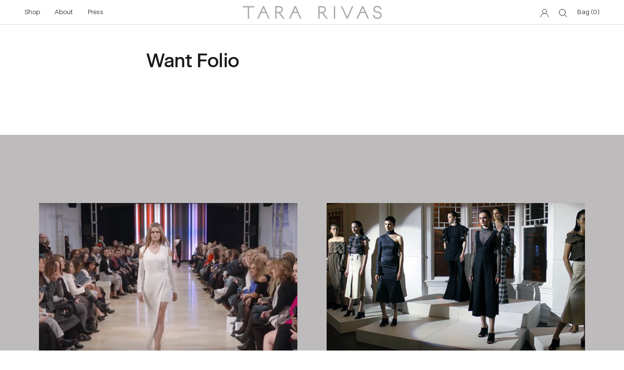

--- FILE ---
content_type: image/svg+xml
request_url: https://tararivas.com/cdn/shop/t/19/assets/TR-Logo-Dark.svg?v=35534135899089844621687373335
body_size: 76
content:
<svg xmlns="http://www.w3.org/2000/svg" viewBox="0 0 1702.98 161.54"><defs><style>.cls-1{fill:#aaa;}</style></defs><title>TR-Logo-Dark</title><g id="Layer_2" data-name="Layer 2"><g id="Layer_1-2" data-name="Layer 1"><polygon class="cls-1" points="0 19.12 61.86 19.12 61.86 158.55 78.22 158.55 78.22 19.12 140.07 19.12 140.07 2.99 0 2.99 0 19.12"/><path class="cls-1" d="M245.94,3,176.68,158.55h17.66l31-69.72h56.14l31,69.72h17.33L260.87,3ZM274.35,72.7H232.53l20.91-47.38Z"/><path class="cls-1" d="M635.89,3,566.64,158.55h17.65l31-69.72h56.13l31,69.72h17.33L650.83,3ZM664.3,72.7H622.49l20.9-47.38Z"/><polygon class="cls-1" points="1279.44 136.28 1220 2.99 1203.09 2.99 1272.09 158.55 1287.02 158.55 1356.28 2.99 1338.48 2.99 1279.44 136.28"/><path class="cls-1" d="M1462.6,3l-69.25,155.56H1411l31-69.72h56.14l31,69.72h17.32L1477.54,3ZM1491,72.7H1449.2l20.91-47.38Z"/><path class="cls-1" d="M475.07,80h0a43.21,43.21,0,0,0,17.16-34.38A42.62,42.62,0,0,0,449.31,3H397.74V158.55h16.13V88.82l24.26-.07,56.47,69.8h20.61L458.16,87.73A43.22,43.22,0,0,0,475.07,80Zm1-34.09A26.82,26.82,0,0,1,449.31,72.7H413.87V19.12h35.44A26.82,26.82,0,0,1,476.1,45.91Z"/><path class="cls-1" d="M1003.61,80h0a43.24,43.24,0,0,0,17.16-34.38A42.64,42.64,0,0,0,977.85,3H926.27V158.55h16.12V88.82l24.28-.07,56.46,69.8h20.61l-57-70.82A43.28,43.28,0,0,0,1003.61,80Zm1-34.09A26.82,26.82,0,0,1,977.85,72.7H942.39V19.12h35.46A26.82,26.82,0,0,1,1004.64,45.91Z"/><rect class="cls-1" x="1116.37" y="2.99" width="16.13" height="155.56"/><path class="cls-1" d="M1690,82.36c-7.76-6.42-19-10.39-37.73-13.28-14-2.15-23-5.29-28.41-9.89-4.56-3.88-6.69-9.27-6.69-16.95,0-17,11.5-26.37,32.38-26.37,18.55,0,29.09,8.19,32.23,25l.57,4.37h16.47l-.69-5.84C1694.25,14,1677,0,1649.57,0c-29.79,0-49,16.77-49,42.71,0,24.54,15.2,37.77,49.28,42.9,31.07,4.83,36.31,13.21,36.31,30.15,0,8.45-3.05,15.67-8.8,20.9-6.19,5.61-15.17,8.58-26,8.58-23.46,0-36.48-9.93-39.81-30.35l-.35-2.1h-16.7l.38,2.83c1.78,13.3,7.31,24.51,16,32.43,9.84,8.95,23.46,13.49,40.47,13.49,30.39,0,51.62-18.89,51.62-45.95C1703,100.24,1698.86,89.68,1690,82.36Z"/></g></g></svg>

--- FILE ---
content_type: text/javascript
request_url: https://tararivas.com/cdn/shop/t/19/assets/custom.js?v=45868096460770937851687373335
body_size: -676
content:
//# sourceMappingURL=/cdn/shop/t/19/assets/custom.js.map?v=45868096460770937851687373335
